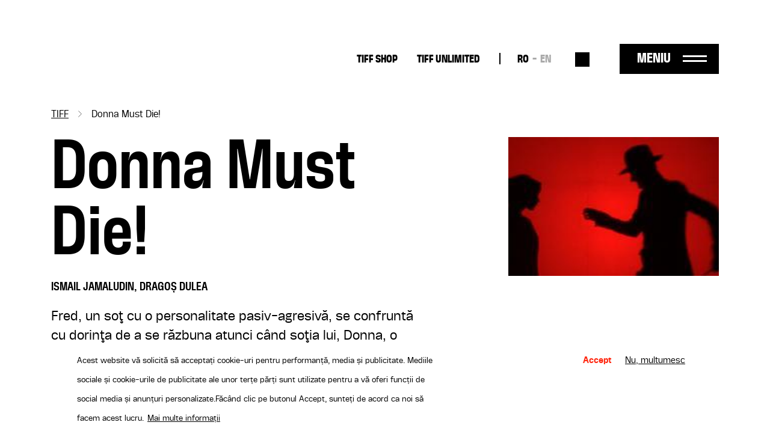

--- FILE ---
content_type: text/html; charset=UTF-8
request_url: https://tiff.ro/film/donna-must-die?field_ziua_de_festival_tid=57
body_size: 8896
content:
<!DOCTYPE html><html lang="ro" dir="ltr" prefix="og: https://ogp.me/ns#"><head><meta charset="utf-8" /><link rel="canonical" href="https://tiff.ro/film/donna-must-die" /><link rel="image_src" href="https://tiff.ro/sites/default/files/styles/metatag/public/2024-03/donna_must_die_still.jpg?itok=W88MgLME" /><meta name="google" content="4ZBzurSxBDPLL38ehVKZM3HLXulRBjEeZLF-IO0LkLg" /><meta property="og:site_name" content="TIFF" /><meta property="og:type" content="Film" /><meta property="og:url" content="https://tiff.ro/film/donna-must-die" /><meta property="og:title" content="Donna Must Die! | TIFF" /><meta property="og:image" content="https://tiff.ro/sites/default/files/styles/metatag/public/2024-03/donna_must_die_still.jpg?itok=W88MgLME" /><meta property="og:image:width" content="1200" /><meta property="og:image:height" content="630" /><meta name="Generator" content="Drupal 10 (https://www.drupal.org)" /><meta name="MobileOptimized" content="width" /><meta name="HandheldFriendly" content="true" /><meta name="viewport" content="width=device-width, initial-scale=1.0" /><style>div#sliding-popup, div#sliding-popup .eu-cookie-withdraw-banner, .eu-cookie-withdraw-tab {background: #FFF} div#sliding-popup.eu-cookie-withdraw-wrapper { background: transparent; } #sliding-popup h1, #sliding-popup h2, #sliding-popup h3, #sliding-popup p, #sliding-popup label, #sliding-popup div, .eu-cookie-compliance-more-button, .eu-cookie-compliance-secondary-button, .eu-cookie-withdraw-tab { color: #000000;} .eu-cookie-withdraw-tab { border-color: #000000;}</style><script type="application/ld+json">{"@context": "https://schema.org","@type": "BreadcrumbList","itemListElement": [{"@type": "ListItem","position": 1,"name": "TIFF","item": "https://tiff.ro/"},{"@type": "ListItem","position": 2,"name": "Donna Must Die!"}]
}</script><link rel="alternate" hreflang="x-default" href="https://tiff.ro/film/donna-must-die?field_ziua_de_festival_tid=57" /><link rel="alternate" hreflang="ro" href="https://tiff.ro/film/donna-must-die?field_ziua_de_festival_tid=57" /><link rel="alternate" hreflang="en" href="https://tiff.ro/en/film/donna-must-die?field_ziua_de_festival_tid=57" /><link rel="icon" href="/themes/custom/tiff/favicon.ico" type="image/vnd.microsoft.icon" /><link rel="alternate" hreflang="ro" href="https://tiff.ro/film/donna-must-die" /><link rel="alternate" hreflang="en" href="https://tiff.ro/en/film/donna-must-die" /><title>Donna Must Die! | TIFF</title><link rel="stylesheet" media="all" href="/sites/default/files/css/css_MLFKcAIWiNoFR7QB3HZhi7hVKVT6qGscs6aIYF-9SrU.css?delta=0&amp;language=ro&amp;theme=tiff&amp;include=eJxtjUsOwjAMRC8UmiNVTuxUAaeu_AF6eypadmw8b94sXEUpo8YGPMEd3oliriKPTkeMjTuslfI_OSM1CPZkuzmNXMAoeW8tFxE3V9hui3a8nBJg1Rjl7E1Wtx_qOGlhKcAnr4I0D3keP1vwJc13piU6UjqGl-XvnYZgMH0AeBtO2w" /><link rel="stylesheet" media="all" href="/sites/default/files/css/css_Yf-_H2upjtOjzFwX7vl76DQJ3hz05_1UbMD-kVOU6uY.css?delta=1&amp;language=ro&amp;theme=tiff&amp;include=eJxtjUsOwjAMRC8UmiNVTuxUAaeu_AF6eypadmw8b94sXEUpo8YGPMEd3oliriKPTkeMjTuslfI_OSM1CPZkuzmNXMAoeW8tFxE3V9hui3a8nBJg1Rjl7E1Wtx_qOGlhKcAnr4I0D3keP1vwJc13piU6UjqGl-XvnYZgMH0AeBtO2w" /><script type="application/json" data-drupal-selector="drupal-settings-json">{"path":{"baseUrl":"\/","pathPrefix":"","currentPath":"node\/30000","currentPathIsAdmin":false,"isFront":false,"currentLanguage":"ro","currentQuery":{"field_ziua_de_festival_tid":"57"}},"pluralDelimiter":"\u0003","suppressDeprecationErrors":true,"gtag":{"tagId":"UA-137160341-1","consentMode":true,"otherIds":[],"events":[],"additionalConfigInfo":[]},"ajaxPageState":{"libraries":"eJxtjlEOwyAMQy_ExpFQAIPYQlNB2NrbD63dx6b9OH62FBnDBZF7wTx15UJLgMWf0EUkGqwmUYCfrVvLBrbfaLJIZjilbPOUX77SjTbT966o1lOH0ZKSnQ-0a6P1kluJZ9ZAMbRR_cFJFu0f2-rhMosnPvwiEa7KY85Og8-w687Io0SYWTy7feu1ShyMFw0oYkw","theme":"tiff","theme_token":null},"ajaxTrustedUrl":{"\/search":true},"facebook_pixel":{"facebook_id":"2858980874198879","events":[{"event":"ViewContent","data":"{\u0022content_name\u0022:\u0022Donna Must Die!\u0022,\u0022content_type\u0022:\u0022movie\u0022,\u0022content_ids\u0022:[\u002230000\u0022]}"}],"fb_disable_advanced":false,"eu_cookie_compliance":false,"donottrack":true},"eu_cookie_compliance":{"cookie_policy_version":"1.0.0","popup_enabled":true,"popup_agreed_enabled":false,"popup_hide_agreed":false,"popup_clicking_confirmation":false,"popup_scrolling_confirmation":false,"popup_html_info":"\u003Cdiv aria-labelledby=\u0022popup-text\u0022  class=\u0022eu-cookie-compliance-banner eu-cookie-compliance-banner-info eu-cookie-compliance-banner--opt-in\u0022\u003E\n  \u003Cdiv class=\u0022popup-content info eu-cookie-compliance-content\u0022\u003E\n        \u003Cdiv id=\u0022popup-text\u0022 class=\u0022eu-cookie-compliance-message\u0022 role=\u0022document\u0022\u003E\n      \u003Cp\u003EAcest website v\u0103 solicit\u0103 s\u0103 accepta\u021bi cookie-uri pentru performan\u021b\u0103, media \u0219i publicitate. Mediile sociale \u0219i cookie-urile de publicitate ale unor ter\u021be p\u0103r\u021bi sunt utilizate pentru a v\u0103 oferi func\u021bii de social media \u0219i anun\u021buri personalizate.\u003C\/p\u003E\u003Cp\u003EF\u0103c\u00e2nd clic pe butonul Accept, sunte\u021bi de acord ca noi s\u0103 facem acest lucru.\u003C\/p\u003E\n              \u003Cbutton type=\u0022button\u0022 class=\u0022find-more-button eu-cookie-compliance-more-button\u0022\u003EMai multe informa\u021bii\u003C\/button\u003E\n          \u003C\/div\u003E\n\n    \n    \u003Cdiv id=\u0022popup-buttons\u0022 class=\u0022eu-cookie-compliance-buttons\u0022\u003E\n            \u003Cbutton type=\u0022button\u0022 class=\u0022agree-button eu-cookie-compliance-secondary-button button button--small\u0022\u003EAccept\u003C\/button\u003E\n              \u003Cbutton type=\u0022button\u0022 class=\u0022decline-button eu-cookie-compliance-default-button button button--small button--primary\u0022\u003ENu, multumesc\u003C\/button\u003E\n          \u003C\/div\u003E\n  \u003C\/div\u003E\n\u003C\/div\u003E","use_mobile_message":false,"mobile_popup_html_info":"\u003Cdiv aria-labelledby=\u0022popup-text\u0022  class=\u0022eu-cookie-compliance-banner eu-cookie-compliance-banner-info eu-cookie-compliance-banner--opt-in\u0022\u003E\n  \u003Cdiv class=\u0022popup-content info eu-cookie-compliance-content\u0022\u003E\n        \u003Cdiv id=\u0022popup-text\u0022 class=\u0022eu-cookie-compliance-message\u0022 role=\u0022document\u0022\u003E\n      \n              \u003Cbutton type=\u0022button\u0022 class=\u0022find-more-button eu-cookie-compliance-more-button\u0022\u003EMai multe informa\u021bii\u003C\/button\u003E\n          \u003C\/div\u003E\n\n    \n    \u003Cdiv id=\u0022popup-buttons\u0022 class=\u0022eu-cookie-compliance-buttons\u0022\u003E\n            \u003Cbutton type=\u0022button\u0022 class=\u0022agree-button eu-cookie-compliance-secondary-button button button--small\u0022\u003EAccept\u003C\/button\u003E\n              \u003Cbutton type=\u0022button\u0022 class=\u0022decline-button eu-cookie-compliance-default-button button button--small button--primary\u0022\u003ENu, multumesc\u003C\/button\u003E\n          \u003C\/div\u003E\n  \u003C\/div\u003E\n\u003C\/div\u003E","mobile_breakpoint":768,"popup_html_agreed":false,"popup_use_bare_css":false,"popup_height":"auto","popup_width":"100%","popup_delay":1000,"popup_link":"\/politica-gdpr","popup_link_new_window":true,"popup_position":false,"fixed_top_position":true,"popup_language":"ro","store_consent":false,"better_support_for_screen_readers":false,"cookie_name":"","reload_page":false,"domain":"","domain_all_sites":false,"popup_eu_only":false,"popup_eu_only_js":false,"cookie_lifetime":100,"cookie_session":0,"set_cookie_session_zero_on_disagree":0,"disagree_do_not_show_popup":false,"method":"opt_in","automatic_cookies_removal":true,"allowed_cookies":"","withdraw_markup":"\u003Cbutton type=\u0022button\u0022 class=\u0022eu-cookie-withdraw-tab\u0022\u003EPrivacy settings\u003C\/button\u003E\n\u003Cdiv aria-labelledby=\u0022popup-text\u0022 class=\u0022eu-cookie-withdraw-banner\u0022\u003E\n  \u003Cdiv class=\u0022popup-content info eu-cookie-compliance-content\u0022\u003E\n    \u003Cdiv id=\u0022popup-text\u0022 class=\u0022eu-cookie-compliance-message\u0022 role=\u0022document\u0022\u003E\n      \u003Cp\u003EFolosim cookie-uri pe acest site pentru a v\u0103 \u00eembun\u0103t\u0103\u021bi experien\u021ba utilizatorului.\u003C\/p\u003E\u003Cp\u003EV-a\u021bi dat acordul pentru ca noi s\u0103 set\u0103m cookie-uri.\u003C\/p\u003E\n    \u003C\/div\u003E\n    \u003Cdiv id=\u0022popup-buttons\u0022 class=\u0022eu-cookie-compliance-buttons\u0022\u003E\n      \u003Cbutton type=\u0022button\u0022 class=\u0022eu-cookie-withdraw-button  button button--small button--primary\u0022\u003ERetrage consim\u0163\u0103m\u00e2nt\u003C\/button\u003E\n    \u003C\/div\u003E\n  \u003C\/div\u003E\n\u003C\/div\u003E","withdraw_enabled":false,"reload_options":0,"reload_routes_list":"","withdraw_button_on_info_popup":false,"cookie_categories":[],"cookie_categories_details":[],"enable_save_preferences_button":true,"cookie_value_disagreed":"0","cookie_value_agreed_show_thank_you":"1","cookie_value_agreed":"2","containing_element":"body","settings_tab_enabled":false,"olivero_primary_button_classes":" button button--small button--primary","olivero_secondary_button_classes":" button button--small","close_button_action":"close_banner","open_by_default":true,"modules_allow_popup":true,"hide_the_banner":false,"geoip_match":true},"user":{"uid":0,"permissionsHash":"71095ebfb7928762234c1aee25f3f4d780804922937ba319fb79e0934be7c068"}}</script><script src="/sites/default/files/js/js_WXb8fVe3vfaFngQBhjdLwJ4K-q4tOSH_jVscu6ZxnZU.js?scope=header&amp;delta=0&amp;language=ro&amp;theme=tiff&amp;include=eJxtiEEKgDAMBD8UzJNKWrYhGk0PFfp8c1W8zDCDu7SIw5A6h5tcDYyfSV0aat4ybMH5naQR6ihTlDXx7U12WTStd1aPKv4AOUguzg"></script><script src="/modules/contrib/google_tag/js/gtag.js?sypnk0"></script></head><body class="path-node page-node-type-movie"> <a href="#main-content" class="visually-hidden focusable"> Sari la conținutul principal </a> <noscript><img src="https://www.facebook.com/tr?id=2858980874198879&amp;ev=PageView&amp;noscript=1" alt="" height="1" width="1" /></noscript><div class="dialog-off-canvas-main-canvas" data-off-canvas-main-canvas><div class="layout-container"> <header role="banner" class="page-header clearfix"><div class="container"> <section class="header-top"><div id="block-tiff-branding" class="block-system block-system-branding-block"> <a href="/" rel="home"> <img class="black" src="/themes/custom/tiff/images/logo-2025-part-1.svg" height="41"/> <img class="black" src="/themes/custom/tiff/images/logo-2025-part-2.svg" height="45"/> <img class="white" src="/themes/custom/tiff/images/logo-2025-part-1-white.svg" height="41"/> <img class="white" src="/themes/custom/tiff/images/logo-2025-part-2-white.svg" height="45"/> </a></div><nav role="navigation" aria-labelledby="block-tiff-topmenu-menu" id="block-tiff-topmenu" class="block block-menu navigation menu--top-menu"><div class="visually-hidden" id="block-tiff-topmenu-menu">Top-menu desktop</div><ul class="menu menu-top"><li class="menu-item"> <a href="https://shop.tiff.ro" class="bold">TIFF SHOP</a></li><li class="menu-item"> <a href="https://unlimited.tiff.ro" bold_class="bold" margin_bottom="0" class="bold">TIFF UNLIMITED</a></li></ul> </nav><div class="language-switcher-language-url block-language block-language-blocklanguage-interface" id="block-tiff-languageswitcher" role="navigation"><ul id="language-menu" class="links"><li hreflang="ro" data-drupal-link-query="{&quot;field_ziua_de_festival_tid&quot;:&quot;57&quot;}" data-drupal-link-system-path="node/30000" class="is-active" aria-current="page"><a href="/film/donna-must-die?field_ziua_de_festival_tid=57" class="language-link is-active" hreflang="ro" data-drupal-link-query="{&quot;field_ziua_de_festival_tid&quot;:&quot;57&quot;}" data-drupal-link-system-path="node/30000" aria-current="page">RO</a></li><li hreflang="en" data-drupal-link-query="{&quot;field_ziua_de_festival_tid&quot;:&quot;57&quot;}" data-drupal-link-system-path="node/30000"><a href="/en/film/donna-must-die?field_ziua_de_festival_tid=57" class="language-link" hreflang="en" data-drupal-link-query="{&quot;field_ziua_de_festival_tid&quot;:&quot;57&quot;}" data-drupal-link-system-path="node/30000">EN</a></li></ul></div><div class="views-exposed-form block-views block-views-exposed-filter-blocksearch-search" data-drupal-selector="views-exposed-form-search-search" id="block-search-block-header"><form action="/search" method="get" id="views-exposed-form-search-search" accept-charset="UTF-8"><div class="js-form-item form-item form-type-textfield js-form-type-textfield form-item-search js-form-item-search form-no-label"> <input placeholder="Caută" data-drupal-selector="edit-search" type="text" id="edit-search" name="search" value="" size="30" maxlength="128" class="form-text" /></div><div data-drupal-selector="edit-actions" class="form-actions js-form-wrapper form-wrapper" id="edit-actions"><input data-drupal-selector="edit-submit-search" type="submit" id="edit-submit-search" value="Aplică" class="button js-form-submit form-submit" /></div></form></div><div id="menu-trigger"> <span>Meniu</span></div> </section> <section class="header-menu-overlay"><div class="content-menu"> <nav role="navigation" aria-labelledby="block-tiff-overlay-menu-menu" id="block-tiff-overlay-menu" class="block block-menu navigation menu--main"><div id="block-tiff-overlay-menu-menu">TIFF.25</div><ul class="menu menu-overlay menu-lvl-0"><li class="menu-item lvl-0"> <a href="/abonamente" class="gigantic-bold" data-drupal-link-system-path="node/1843">Abonamente</a></li><li class="menu-item lvl-0"> <a href="https://vp.eventival.com/tiff/2026" class="gigantic-bold margin-bottom">înscrieri</a></li><li class="menu-item lvl-0"> <a href="https://shop.tiff.ro" bold_class="gigantic_bold" margin_bottom="0" class="gigantic-bold">TIFF SHOP</a></li></ul> </nav><nav role="navigation" aria-labelledby="block-tiff-topmenu-2-menu" id="block-tiff-topmenu-2" class="block block-menu navigation menu--top-menu"><div class="visually-hidden" id="block-tiff-topmenu-2-menu">Top-menu</div><ul class="menu menu-top"><li class="menu-item"> <a href="https://shop.tiff.ro" class="bold">TIFF SHOP</a></li><li class="menu-item"> <a href="https://unlimited.tiff.ro" bold_class="bold" margin_bottom="0" class="bold">TIFF UNLIMITED</a></li></ul> </nav><nav role="navigation" aria-labelledby="block-tiff-industrymenuoverlay-menu" id="block-tiff-industrymenuoverlay" class="block block-menu navigation menu--industry-menu-overlay"><div class="visually-hidden" id="block-tiff-industrymenuoverlay-menu">Industry menu Overlay</div><ul class="menu menu-lvl-0"><li class="menu-item lvl-0"> <a href="/despre-festival" bold_class="bold" margin_bottom="0" class="bold" data-drupal-link-system-path="node/34876">FESTIVAL</a></li><li class="menu-item lvl-0"> <a href="/locatii" data-drupal-link-system-path="locatii"> Locații</a></li><li class="menu-item lvl-0"> <a href="https://tiff.ro/en/festival/2025/aperitiff">AperiTIFF Daily</a></li><li class="menu-item lvl-0"> <a href="https://tiff.ro/festival/2025/premii">Premii</a></li><li class="menu-item lvl-0"> <a href="https://tiff.ro/festival/2025/juriu">Juriu</a></li><li class="menu-item lvl-0"> <a href="/despre-festival" margin_bottom="0" data-drupal-link-system-path="node/34876">Despre Festival</a></li><li class="menu-item lvl-0"> <a href="/node/35103" margin_bottom="0" data-drupal-link-system-path="node/35103">Despre Cluj-Napoca</a></li><li class="menu-item lvl-0"> <a href="/echipa" data-drupal-link-system-path="node/34872">Echipă</a></li><li class="menu-item lvl-0"> <a href="/newsletter" class="margin-bottom" data-drupal-link-system-path="node/1862">Abonează-te la newsletter</a></li><li class="menu-item lvl-0"> <a href="/tiff-official-app" class="bold margin-bottom" data-drupal-link-system-path="node/1924">TIFF OFFICIAL APP</a></li></ul> </nav><nav role="navigation" aria-labelledby="block-tiff-thepressmenuoverlay-menu" id="block-tiff-thepressmenuoverlay" class="block block-menu navigation menu--the-press-menu-overlay"><div class="visually-hidden" id="block-tiff-thepressmenuoverlay-menu">The press menu overlay</div><ul class="menu menu-lvl-0"><li class="menu-item lvl-0"> <a href="/industry" class="bold" data-drupal-link-system-path="node/1876">RO DAYS | INDUSTRY EVENTS</a></li><li class="menu-item lvl-0"> <a href="/industry/acreditari" data-drupal-link-system-path="node/1970">Acreditări industrie</a></li><li class="menu-item lvl-0"> <a href="/industry/acreditari/studenti" class="margin-bottom" data-drupal-link-system-path="node/1968">Acreditări studenți</a></li><li class="menu-item lvl-0"> <a href="/educatie" class="bold" data-drupal-link-system-path="node/1861">TIFF EDUCATION</a></li><li class="menu-item lvl-0"> <a href="/minitiff" data-drupal-link-system-path="group/45">MiniTIFF</a></li><li class="menu-item lvl-0"> <a href="/educatie/lgd" class="margin-bottom" data-drupal-link-system-path="group/32">Let&#039;s Go Digital</a></li><li class="menu-item lvl-0"> <a href="/de-ce-sa-devii-voluntar-la-tiff" class="bold" data-drupal-link-system-path="node/1972">VOLUNTARI</a></li><li class="menu-item lvl-0"> <a href="/rolurile-voluntarilor" data-drupal-link-system-path="node/1971">Rolurile voluntarilor</a></li><li class="menu-item lvl-0"> <a href="/inscrie-te-ca-voluntar" class="margin-bottom" data-drupal-link-system-path="node/36008">Înscrie-te ca voluntar</a></li><li class="menu-item lvl-0"> <a href="/competitia-locala" class="bold" data-drupal-link-system-path="group/34">COMPETIȚIA LOCALĂ</a></li></ul> </nav><nav role="navigation" aria-labelledby="block-tiff-festivalmenuoverlay-menu" id="block-tiff-festivalmenuoverlay" class="block block-menu navigation menu--festival-menu-overlay"><div class="visually-hidden" id="block-tiff-festivalmenuoverlay-menu">Festival Menu overlay</div><ul class="menu menu-lvl-0"><li class="menu-item lvl-0"> <a href="/presa" class="bold" data-drupal-link-system-path="group/33">PRESĂ</a></li><li class="menu-item lvl-0"> <a href="/festival/2025/comunicate-de-presa" data-drupal-link-system-path="festival/2025/comunicate-de-presa">Comunicate de presă</a></li><li class="menu-item lvl-0"> <a href="/stiri" data-drupal-link-system-path="stiri"> Știri</a></li><li class="menu-item lvl-0"> <a href="/presa/acreditari" data-drupal-link-system-path="node/1951">Acreditări</a></li><li class="menu-item lvl-0"> <a href="https://aperitiff.tiff.ro" margin_bottom="0">AperiTIFF Online</a></li><li class="menu-item lvl-0"> <a href="/presa" class="margin-bottom" data-drupal-link-system-path="group/33">Contact</a></li><li class="menu-item lvl-0"> <a href="/festival" class="bold" data-drupal-link-system-path="festival">ARHIVĂ</a></li></ul> </nav><nav role="navigation" aria-labelledby="block-tiff-experiencesmenuoverlay-menu" id="block-tiff-experiencesmenuoverlay" class="block block-menu navigation menu--experiences-menu-overlay"><div class="visually-hidden" id="block-tiff-experiencesmenuoverlay-menu">Experiences Menu overlay</div><ul class="menu menu-lvl-0"><li class="menu-item lvl-0"> <span bold_class="bold" margin_bottom="0" class="bold">ALTE EXPERIENTE TIFF</span></li><li class="menu-item lvl-0"> <a href="https://oradea.tiff.ro" margin_bottom="0">TIFF Oradea</a></li><li class="menu-item lvl-0"> <a href="https://sibiu.tiff.ro" margin_bottom="0"> TIFF Sibiu</a></li><li class="menu-item lvl-0"> <a href="https://tiff.ro/timisoara" margin_bottom="0">TIFF Timișoara</a></li><li class="menu-item lvl-0"> <a href="/brasov" data-drupal-link-system-path="group/42">TIFF Brașov</a></li><li class="menu-item lvl-0"> <a href="/caravana-tiff-unlimited" data-drupal-link-system-path="group/35"> Caravana TIFF Unlimited</a></li><li class="menu-item lvl-0"> <a href="/cinemateca-tiff" data-drupal-link-system-path="group/40">Cinemateca TIFF</a></li><li class="menu-item lvl-0"> <a href="/noapteaalba" data-drupal-link-system-path="group/41"> Noaptea Albă a Filmului Românesc</a></li><li class="menu-item lvl-0"> <a href="https://sunscreenfestival.ro/" margin_bottom="1" class="margin-bottom">Sunscreen Film &amp; Arts Festival</a></li><li class="menu-item lvl-0"> <a href="https://unlimited.tiff.ro" bold_class="bold" margin_bottom="0" class="bold">TIFF UNLIMITED</a></li></ul> </nav></div><div class="content-menu-bottom"><div id="block-tiff-app-overlay" class="block-block-content block-block-contentaf855fef-6a81-4087-8da2-d7af2e27a629"><div class="field f-n-body f-t-text-with-summary wysiwyg"><p><span>Download</span> TIFF OFFICIAL APP</p><a href="https://apps.apple.com/us/app/id1464134121"><img src="/sites/default/files/inline-images/appstore_0.png" data-entity-uuid="3d048066-5611-4fd8-b981-b477941fa9af" data-entity-type="file" width="98" height="36" loading="lazy"></a><a href="https://play.google.com/store/apps/details?id=ro.tiff.tiff"><img src="/sites/default/files/inline-images/googleplay_0.png" data-entity-uuid="6a88d8b8-1b95-4150-a40d-e70d8b3b041c" data-entity-type="file" width="108" height="36" loading="lazy"></a></div></div><div id="block-tiff-addressblock-overlay" class="block-block-content block-block-contentdeec39b3-b62b-4677-ad6e-224e9e9df2eb"><div class="field f-n-body f-t-text-with-summary wysiwyg"><p>Str. Popa Soare Nr. 52, Sector 2, București<br><a href="tel:+40213266480">+40 213 266 480</a><br><a href="/cdn-cgi/l/email-protection#f0999e969fb084999696de829f"><span class="__cf_email__" data-cfemail="5b32353d341b2f323d3d752934">[email&#160;protected]</span></a></p></div></div><nav role="navigation" aria-labelledby="block-tiff-socialmenu-2-menu" id="block-tiff-socialmenu-2" class="block block-menu navigation menu--social-menu"><div class="visually-hidden" id="block-tiff-socialmenu-2-menu">Social menu overlay</div><ul class="menu menu-lvl-0"><li class="menu-item lvl-0"> <a href="/tiff-official-app" class="tiffapp" title="TiffApp" data-drupal-link-system-path="node/1924">Tiff oficial app</a></li><li class="menu-item lvl-0"> <a href="https://instagram.com/tiffromania/" class="instagram" title="Instagram">Instagram</a></li><li class="menu-item lvl-0"> <a href="https://www.facebook.com/TransilvaniaIFF" class="facebook" title="Facebook">Facebook</a></li><li class="menu-item lvl-0"> <a href="https://www.tiktok.com/@transilvania_iff" class="tiktok" title="Tiktok">Tiktok</a></li><li class="menu-item lvl-0"> <a href="https://www.youtube.com/user/TIFFteam" class="youtube" title="YouTube">YouTube</a></li></ul> </nav></div> </section> <span class="overlay-bg"></span></div></header> <main role="main" class="page-main clearfix mb-4"> <a id="main-content" tabindex="-1"></a><div class="container"><div data-drupal-messages-fallback class="hidden"></div><div id="block-tiff-breadcrumbs" class="block-system block-system-breadcrumb-block"> <nav role="navigation" aria-labelledby="system-breadcrumb"><h2 id="system-breadcrumb" class="visually-hidden">Breadcrumb</h2><ol><li> <a href="/">TIFF</a></li><li> Donna Must Die!</li></ol> </nav></div><div id="block-tiff-content" class="block-system block-system-main-block"> <article data-history-node-id="30000" class="node node-movie node-movie-full node-view-mode-full view-mode-full"><div class="movie-contents row"><div class="movie-main-info col-md-8"><h1><span class="field f-n-title f-t-string">Donna Must Die!</span></h1><div class="field f-n-field-movie-director f-t-string"><div class="label">Regia:</div><div>Ismail Jamaludin, Dragoș Dulea</div></div><div class="field f-n-field-body f-t-text-with-summary wysiwyg"><p>Fred, un soţ cu o personalitate pasiv-agresivă, se confruntă cu dorinţa de a se răzbuna atunci când&nbsp;soţia lui, Donna, o femeie lipsită de viaţă, distruge din greşeală lucrul la care Fred ţine cel mai mult.&nbsp;După ce Donna pleacă din oraş, Fred începe să-şi planifice evadarea.</p><p>&nbsp;</p></div><div class="movie-program"><div class="subtitle">Proiecții</div><div class="views-element-container"><div class="view view-program view-id-program view-display-id-program_film js-view-dom-id-c0f00b3dd335318aef1be01ba688c95be8b9abb61d1bc27b86cd19f4d5168b93"></div></div> <a class="vezi-program-complet secondary-btn" href="/program">Vezi programul complet</a></div></div><div class="movie-cover col-md-4"><div class="field f-n-field-cover f-t-image"> <picture> <source srcset="/sites/default/files/styles/film_xl/public/2024-03/donna_must_die_still.jpg?itok=KHAzLBTX 1x" media="all and (min-width: 1200px)" type="image/jpeg" width="210" height="139"/> <source srcset="/sites/default/files/styles/film_lg/public/2024-03/donna_must_die_still.jpg?itok=MIWsX2sg 1x" media="all and (min-width: 992px)" type="image/jpeg" width="210" height="139"/> <source srcset="/sites/default/files/styles/film_md/public/2024-03/donna_must_die_still.jpg?itok=72nsmqp8 1x" media="all and (min-width: 768px)" type="image/jpeg" width="210" height="139"/> <source srcset="/sites/default/files/styles/container_width_xs/public/2024-03/donna_must_die_still.jpg?itok=p4Arar3F 1x" type="image/jpeg" width="210" height="139"/> <img loading="lazy" width="210" height="139" src="/sites/default/files/styles/container_width_xs/public/2024-03/donna_must_die_still.jpg?itok=p4Arar3F" /> </picture></div></div><div class="movie-details"><div class="movie-details-inner"><div class="field f-n-field-movie-director f-t-string"><div class="label">Regia:</div><div>Ismail Jamaludin, Dragoș Dulea</div></div><div class="field f-n-field-movie-movie-cast f-t-string"><div class="label">Cu:</div><div><div>Dorian Boguţă, Valeria Cristia</div></div></div><div class="field f-n-field-movie-country f-t-string"><div class="label">Țară:</div><div>România</div></div><div class="field f-n-field-movie-duration f-t-string"><div class="label">Durată:</div><div>12h:00m</div></div><div class="field f-n-field-movie-section f-t-entity-reference"><div class="label">Secțiune:</div><div><div><a href="/festival/2012/filme/zilele_filmului_romanesc_scurtmetraj" hreflang="ro">Zilele filmului românesc - Scurtmetraj</a></div></div><div class="label" style="margin-top: 25px">Ediție TIFF:</div> <a href="/festival/2012/filme">2012</a></div></div></div></div><div class="movie-tickets"></div></article></div><div id="block-tiff-filmbottom" class="block-block-content block-block-contente8ff1fa6-2e31-4953-8862-ed8d796f9ba1"><div class="field f-n-body f-t-text-with-summary wysiwyg"><div class="film-bottom container"><p><span class="subtitle">Bilete</span></p><div class="seats"><p><span class="part-label">Locuri</span></p><p>Biletele nu au locuri rezervate, iar locurile în sală sunt garantate până cu 5 minute înainte de începerea proiecției.</p></div><div class="cancel-ticket"><p><span class="part-label">Anulare bilete</span></p><p>Biletele achiziționate nu pot fi anulate sau schimbate.</p></div><div class="info"><p><span class="part-label">Informații</span></p><p>Pentru informaţii sau neclarități, vă rugăm să ne contactați la <a class="email" href="/cdn-cgi/l/email-protection#f18598929a9485989f96b185989797df839e"><span class="__cf_email__" data-cfemail="413528222a2435282f2601352827276f332e">[email&#160;protected]</span></a></p></div></div></div></div></div> </main> <footer role="contentinfo" class="page-footer"><div class="container"><div class="row"><div id="block-tiff-footerbranding" class="block-block-content block-block-content07e505d2-c28b-4f7e-b359-ba77ed5c36ec col-12 col-md-2 col-lg-2"><div class="field f-n-body f-t-text-with-summary wysiwyg"><a href="/" rel="home"><svg style="enable-background:new 0 0 129 41;" version="1.1" id="Layer_1" x="0px" y="0px" viewBox="0 0 129 41" xml:space="preserve" width="auto" height="50" xmlns:xlink="http://www.w3.org/1999/xlink"><style type="text/css"></style><path class="st0" d="M65.5,8.3h-5.3V0h19.2v8.3h-5.3v32.2h-8.6V8.3z M81.4,40.4H90V0h-8.6V40.4z M93.5,40.4h8.6V24.2h7.1v-8.1h-7.1 v-8h8.1V0H93.5V40.4z M112.3,40.4h8.6V24.2h7.1v-8.1h-7.1v-8h8.1V0h-16.7V40.4z" /><path class="st1" d="M21.5,40.4l18.6-18.7v18.7H21.5z M40.2,0v10.1L50.2,0H40.2z M30.1,10.1V0h-10v10.1H10V0H0v10.1h10v30.3 l30.2-30.3h0H30.1z" /></svg></a></div></div><div id="block-tiff-aboutfestivalmenu" class="block-system block-system-menu-blockabout-festival-menu col-6 col-md-2 col-lg-2"><ul class="menu menu-lvl-0"><li class="menu-item lvl-0"> <a href="/despre-festival" class="bold" data-drupal-link-system-path="node/34876">Despre festival</a></li><li class="menu-item lvl-0"> <a href="/festival/2023/premii" data-drupal-link-system-path="festival/2023/premii">Arhiva premiilor</a></li><li class="menu-item lvl-0"> <a href="https://tiff.ro/politica-gdpr" margin_bottom="1" class="margin-bottom">Politica GDPR</a></li><li class="menu-item lvl-0"> <a href="/sponsori-si-parteneri" class="bold margin-bottom" data-drupal-link-system-path="node/2020"> Sponsori</a></li><li class="menu-item lvl-0"> <a href="/de-ce-sa-devii-voluntar-la-tiff" class="bold" data-drupal-link-system-path="node/1972">Voluntari</a></li></ul></div><div id="block-tiff-industrymenu" class="block-system block-system-menu-blockindustry-menu col-6 col-md-2 col-lg-2"><ul class="menu menu-lvl-0"><li class="menu-item lvl-0"> <a href="/industry" class="bold margin-bottom" data-drupal-link-system-path="node/1876">RO DAYS | INDUSTRY EVENTS</a></li><li class="menu-item lvl-0"> <a href="/educatie" class="bold" data-drupal-link-system-path="node/1861">TIFF Education</a></li><li class="menu-item lvl-0"> <a href="/educatie/miniTIFF">miniTIFF</a></li><li class="menu-item lvl-0"> <a href="/educatie/lgd" data-drupal-link-system-path="group/32">Let’s Go Digital</a></li></ul></div><div id="block-tiff-footeremptyblock" class="block-block-content block-block-content83464cca-5ca7-494e-b97a-fbb038315d50 col-6 d-md-none"></div><div id="block-tiff-aperitiffmenu" class="block-system block-system-menu-blockaperitiff-menu col-6 col-md-3 col-lg-3"><ul class="menu menu-lvl-0"><li class="menu-item lvl-0"> <a href="/presa" class="bold" data-drupal-link-system-path="group/33"> Presă</a></li><li class="menu-item lvl-0"> <a href="/stiri" data-drupal-link-system-path="stiri"> Știri</a></li><li class="menu-item lvl-0"> <a href="/comunicate-de-presa" data-drupal-link-system-path="comunicate-de-presa"> Comunicate de presă</a></li><li class="menu-item lvl-0"> <a href="/presa" class="margin-bottom" data-drupal-link-system-path="group/33">Contact</a></li><li class="menu-item lvl-0"> <a href="http://shop.tiff.ro/" bold_class="bold" margin_bottom="0" class="bold"> TIFF Shop</a></li><li class="menu-item lvl-0"> <a href="/aperitiff" class="bold" data-drupal-link-system-path="aperitiff">AperiTIFF</a></li></ul></div><div id="block-tiff-experiencesmenu" class="block-system block-system-menu-blockexperiences-menu col-12 col-md-3 col-lg-3"><ul class="menu menu-lvl-0"><li class="menu-item lvl-0"> <a href="/" class="bold margin-bottom" data-drupal-link-system-path="&lt;front&gt;"> Alte experiențe TIFF</a></li><li class="menu-item lvl-0"> <a href="https://oradea.tiff.ro" bold_class="bold" margin_bottom="0" class="bold"> TIFF Oradea</a></li><li class="menu-item lvl-0"> <a href="https://sibiu.tiff.ro" bold_class="bold" margin_bottom="0" class="bold"> TIFF Sibiu</a></li><li class="menu-item lvl-0"> <a href="/despre-caravana-tiff/29" class="bold" data-drupal-link-system-path="node/2004">Caravana TIFF</a></li><li class="menu-item lvl-0"> <a href="https://sunscreenfestival.ro/" bold_class="bold" margin_bottom="0" class="bold">Sunscreen Film &amp; Arts Festival</a></li><li class="menu-item lvl-0"> <a href="https://romfilmpromotion.ro/portfolio-item/noaptea-alba-a-filmului-romanesc/" bold_class="bold" class="bold"> Noaptea Albă a Filmului Românesc</a></li><li class="menu-item lvl-0"> <a href="https://unlimited.tiff.ro" bold_class="bold" margin_bottom="0" class="bold"> TIFF Unlimited</a></li></ul></div><div class="footer-bottom row"><div id="block-tiff-addressblock" class="block-block-content block-block-contentdeec39b3-b62b-4677-ad6e-224e9e9df2eb col-12 col-md-8 col-lg-4"><div class="field f-n-body f-t-text-with-summary wysiwyg"><p>Str. Popa Soare Nr. 52, Sector 2, București<br><a href="tel:+40213266480">+40 213 266 480</a><br><a href="/cdn-cgi/l/email-protection#c8a1a6aea788bca1aeaee6baa7"><span class="__cf_email__" data-cfemail="aec7c0c8c1eedac7c8c880dcc1">[email&#160;protected]</span></a></p></div></div><div id="block-tiff-socialmenu" class="block-system block-system-menu-blocksocial-menu col-12 col-md-12 col-lg-6"><ul class="menu menu-lvl-0"><li class="menu-item lvl-0"> <a href="/tiff-official-app" class="tiffapp" title="TiffApp" data-drupal-link-system-path="node/1924">Tiff oficial app</a></li><li class="menu-item lvl-0"> <a href="https://instagram.com/tiffromania/" class="instagram" title="Instagram">Instagram</a></li><li class="menu-item lvl-0"> <a href="https://www.facebook.com/TransilvaniaIFF" class="facebook" title="Facebook">Facebook</a></li><li class="menu-item lvl-0"> <a href="https://www.tiktok.com/@transilvania_iff" class="tiktok" title="Tiktok">Tiktok</a></li><li class="menu-item lvl-0"> <a href="https://www.youtube.com/user/TIFFteam" class="youtube" title="YouTube">YouTube</a></li></ul></div><div id="block-tiff-copyright" class="block-block-content block-block-contentb6d3ac59-f2e9-463a-8ccc-899e39c75157 col-12 col-md-4 col-lg-2"><div class="field f-n-body f-t-text-with-summary wysiwyg"><p><span>Program co-finanțat de:</span><img src="/sites/default/files/inline-images/copyright_1.png" data-entity-uuid="457f9384-c60b-435e-8b83-2b207f091a58" data-entity-type="file" width="600" height="210" loading="lazy"></p></div></div></div></div></div></footer></div></div><script data-cfasync="false" src="/cdn-cgi/scripts/5c5dd728/cloudflare-static/email-decode.min.js"></script><script src="/sites/default/files/js/js_E4CQeOIDVaFyAwJdKkp5-91PDe5xQGhV4TSdMX794Hw.js?scope=footer&amp;delta=0&amp;language=ro&amp;theme=tiff&amp;include=eJxtiEEKgDAMBD8UzJNKWrYhGk0PFfp8c1W8zDCDu7SIw5A6h5tcDYyfSV0aat4ybMH5naQR6ihTlDXx7U12WTStd1aPKv4AOUguzg"></script><script src="/modules/contrib/eu_cookie_compliance/js/eu_cookie_compliance.min.js?v=10.4.6" defer></script><script src="/sites/default/files/js/js_D3IaBabRwvencyn9DiMUfvpwbxBcgt39QO2wtWNXFIA.js?scope=footer&amp;delta=2&amp;language=ro&amp;theme=tiff&amp;include=eJxtiEEKgDAMBD8UzJNKWrYhGk0PFfp8c1W8zDCDu7SIw5A6h5tcDYyfSV0aat4ybMH5naQR6ihTlDXx7U12WTStd1aPKv4AOUguzg"></script><script defer src="https://static.cloudflareinsights.com/beacon.min.js/vcd15cbe7772f49c399c6a5babf22c1241717689176015" integrity="sha512-ZpsOmlRQV6y907TI0dKBHq9Md29nnaEIPlkf84rnaERnq6zvWvPUqr2ft8M1aS28oN72PdrCzSjY4U6VaAw1EQ==" data-cf-beacon='{"version":"2024.11.0","token":"54dbd147cc5041a6892e5b29f198d331","r":1,"server_timing":{"name":{"cfCacheStatus":true,"cfEdge":true,"cfExtPri":true,"cfL4":true,"cfOrigin":true,"cfSpeedBrain":true},"location_startswith":null}}' crossorigin="anonymous"></script>
</body></html>